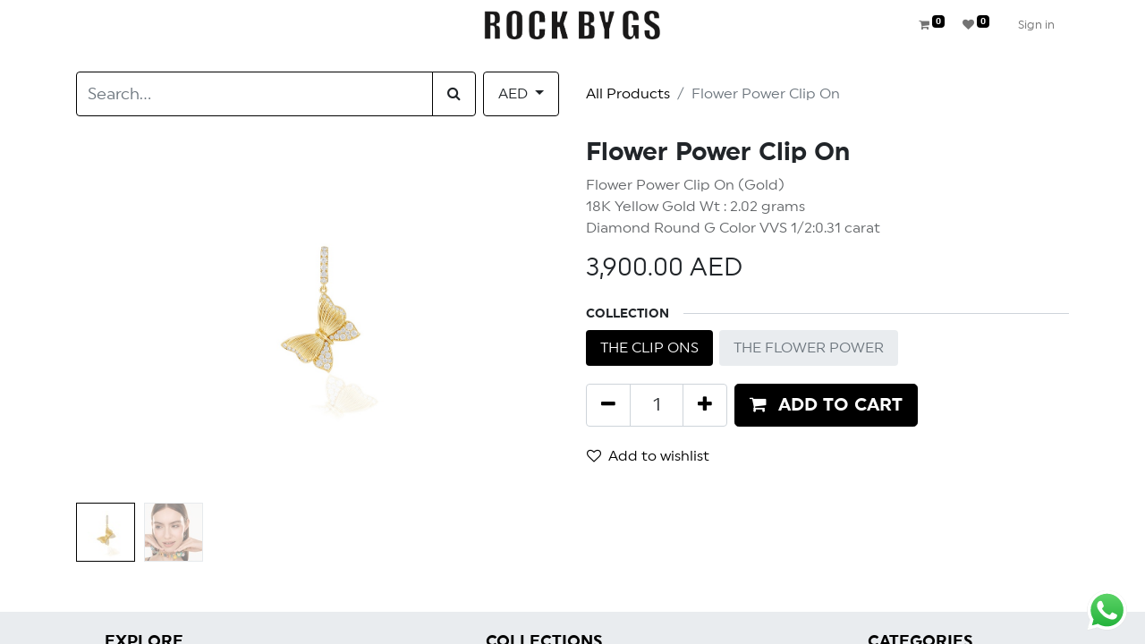

--- FILE ---
content_type: text/html; charset=utf-8
request_url: https://www.rockbygs.com/shop/pnd04158-flower-power-clip-on-27409?category=16
body_size: 12648
content:

        

    
<!DOCTYPE html>
        
        
<html lang="en-US" data-website-id="1" data-main-object="product.template(27409,)" data-add2cart-redirect="1">
    <head>
        <meta charset="utf-8"/>
        <meta http-equiv="X-UA-Compatible" content="IE=edge,chrome=1"/>
        <meta name="viewport" content="width=device-width, initial-scale=1"/>
        <meta name="generator" content="Odoo"/>
        <meta name="description" content="Flower Power Clip On (Gold)
18K Yellow Gold Wt : 2.02 grams
Diamond Round G Color VVS 1/2:0.31 carat"/>
            
        <meta property="og:type" content="website"/>
        <meta property="og:title" content="Flower Power Clip On"/>
        <meta property="og:site_name" content="Rock by GS"/>
        <meta property="og:url" content="https://www.rockbygs.com/shop/pnd04158-flower-power-clip-on-27409"/>
        <meta property="og:image" content="https://www.rockbygs.com/web/image/product.template/27409/image_1024?unique=2ecd525"/>
        <meta property="og:description" content="Flower Power Clip On (Gold)
18K Yellow Gold Wt : 2.02 grams
Diamond Round G Color VVS 1/2:0.31 carat"/>
            
        <meta name="twitter:card" content="summary_large_image"/>
        <meta name="twitter:title" content="Flower Power Clip On"/>
        <meta name="twitter:image" content="https://www.rockbygs.com/web/image/product.template/27409/image_1024?unique=2ecd525"/>
        <meta name="twitter:description" content="Flower Power Clip On (Gold)
18K Yellow Gold Wt : 2.02 grams
Diamond Round G Color VVS 1/2:0.31 carat"/>
        
        <link rel="canonical" href="https://www.rockbygs.com/shop/pnd04158-flower-power-clip-on-27409"/>
        
        <link rel="preconnect" href="https://fonts.gstatic.com/" crossorigin=""/>
        <title> Flower Power Clip On | Rock by GS </title>
        <link type="image/x-icon" rel="shortcut icon" href="/web/image/website/1/favicon?unique=45d159c"/>
        <link rel="preload" href="/web/static/src/libs/fontawesome/fonts/fontawesome-webfont.woff2?v=4.7.0" as="font" crossorigin=""/>
        <link type="text/css" rel="stylesheet" href="/web/assets/26449-b83398b/1/web.assets_frontend.min.css" data-asset-bundle="web.assets_frontend" data-asset-version="b83398b"/>
        <script id="web.layout.odooscript" type="text/javascript">
            var odoo = {
                csrf_token: "2494f16f55e977dd9e8099bc8c3d28f19a03a872o1800600601",
                debug: "",
            };
        </script>
        <script type="text/javascript">
            odoo.__session_info__ = {"is_admin": false, "is_system": false, "is_website_user": true, "user_id": false, "is_frontend": true, "profile_session": null, "profile_collectors": null, "profile_params": null, "show_effect": true, "bundle_params": {"lang": "en_US", "website_id": 1}, "translationURL": "/website/translations", "cache_hashes": {"translations": "4a21f70c1f3440338e81dde9709b966b75eedfa8"}, "geoip_country_code": "US", "geoip_phone_code": 1, "lang_url_code": "en"};
            if (!/(^|;\s)tz=/.test(document.cookie)) {
                const userTZ = Intl.DateTimeFormat().resolvedOptions().timeZone;
                document.cookie = `tz=${userTZ}; path=/`;
            }
        </script>
        <script defer="defer" type="text/javascript" src="/web/assets/24966-488e839/1/web.assets_frontend_minimal.min.js" data-asset-bundle="web.assets_frontend_minimal" data-asset-version="488e839"></script>
        <script defer="defer" type="text/javascript" data-src="/web/assets/25374-a03bafd/1/web.assets_frontend_lazy.min.js" data-asset-bundle="web.assets_frontend_lazy" data-asset-version="a03bafd"></script>
        
        <!--<script>
!function(f,b,e,v,n,t,s)
{if(f.fbq)return;n=f.fbq=function(){n.callMethod?
n.callMethod.apply(n,arguments):n.queue.push(arguments)};
if(!f._fbq)f._fbq=n;n.push=n;n.loaded=!0;n.version='2.0';
n.queue=[];t=b.createElement(e);t.async=!0;
t.src=v;s=b.getElementsByTagName(e)[0];
s.parentNode.insertBefore(t,s)}(window, document,'script',
'https://connect.facebook.net/en_US/fbevents.js');
fbq('init', '1399643410908226');
fbq('track', 'PageView');

fbq('track', 'AddToCart');
fbq('track', 'Purchase', {value: 0.00, currency: 'USD'});
</script>
<noscript><img height="1" width="1" style="display:none"
src="https://www.facebook.com/tr?id=1399643410908226&ev=PageView&noscript=1"
/></noscript>-->
<!-- Google tag (gtag.js) -->
<script async src="https://www.googletagmanager.com/gtag/js?id=AW-16510651284"></script>
<script>
  window.dataLayer = window.dataLayer || [];
  function gtag(){dataLayer.push(arguments);}
  gtag('js', new Date());

  gtag('config', 'AW-16510651284');
</script>
<!-- Google Tag Manager -->
<script>(function(w,d,s,l,i){w[l]=w[l]||[];w[l].push({'gtm.start':
new Date().getTime(),event:'gtm.js'});var f=d.getElementsByTagName(s)[0],
j=d.createElement(s),dl=l!='dataLayer'?'&l='+l:'';j.async=true;j.src=
'https://www.googletagmanager.com/gtm.js?id='+i+dl;f.parentNode.insertBefore(j,f);
})(window,document,'script','dataLayer','GTM-TQCVSWV9');</script>
<!-- End Google Tag Manager -->
<!-- Meta Pixel Code -->
<script>
!function(f,b,e,v,n,t,s)
{if(f.fbq)return;n=f.fbq=function(){n.callMethod?
n.callMethod.apply(n,arguments):n.queue.push(arguments)};
if(!f._fbq)f._fbq=n;n.push=n;n.loaded=!0;n.version='2.0';
n.queue=[];t=b.createElement(e);t.async=!0;
t.src=v;s=b.getElementsByTagName(e)[0];
s.parentNode.insertBefore(t,s)}(window, document,'script',
'https://connect.facebook.net/en_US/fbevents.js');
fbq('init', '170364088192238');
fbq('track', 'PageView');
</script>
<noscript><img height="1" width="1" style="display:none"
src="https://www.facebook.com/tr?id=170364088192238&ev=PageView&noscript=1"
/></noscript>
<!-- End Meta Pixel Code -->


    </head>
    <body>
        <div id="wrapwrap" class="   ">
                <header id="top" data-anchor="true" data-name="Header" class="  o_header_standard o_hoverable_dropdown">
                    
    <nav data-name="Navbar" class="navbar navbar-expand-lg navbar-light o_colored_level o_cc ">
        
            <div id="top_menu_container" class="container">
                
    <a href="/" class="navbar-brand logo m-0">
            
            <span role="img" aria-label="Logo of Rock by GS" title="Rock by GS"><img src="/web/image/website/1/logo/Rock%20by%20GS?unique=45d159c" class="img img-fluid" width="95" height="40" alt="Rock by GS" loading="lazy"/></span>
        </a>
    
                
                <ul class="nav navbar-nav o_header_centered_logo justify-content-end flex-row">
                    
        
            <li class="nav-item divider d-none"></li> 
            <li class="o_wsale_my_cart align-self-md-start  nav-item">
                <a href="/shop/cart" class="nav-link">
                    <i class="fa fa-shopping-cart"></i>
                    <sup class="my_cart_quantity badge text-bg-primary" data-order-id="">0</sup>
                </a>
            </li>
        
        
            <li class="o_wsale_my_wish  nav-item ms-1">
                <a href="/shop/wishlist" class="nav-link">
                    <i class="fa fa-1x fa-heart"></i>
                    <sup class="my_wish_quantity o_animate_blink badge text-bg-primary">0</sup>
                </a>
            </li>
        
            <li class="nav-item ms-3 o_no_autohide_item">
                <a href="/web/login" class="nav-link">Sign in</a>
            </li>
                    
        
        
                    
    <div class="oe_structure oe_structure_solo ms-2">
      
    </div>
                </ul>
                
    <button type="button" data-bs-toggle="collapse" data-bs-target="#top_menu_collapse" class="navbar-toggler ">
        <span class="navbar-toggler-icon o_not_editable" contenteditable="false"></span>
    </button>
                
                <div id="top_menu_collapse" class="collapse navbar-collapse o_header_centered_logo order-last order-lg-first">
    <ul id="top_menu" class="nav navbar-nav o_menu_loading ">
        
                        
    <li class="nav-item">
        <a role="menuitem" href="/" class="nav-link ">
            <span>HOME</span>
        </a>
    </li>
    <li class="nav-item">
        <a role="menuitem" href="/about" class="nav-link ">
            <span>ABOUT</span>
        </a>
    </li>
    <li class="nav-item">
        <a role="menuitem" href="/collections" class="nav-link ">
            <span>COLLECTIONS</span>
        </a>
    </li>
    <li class="nav-item dropdown  ">
        <a data-bs-toggle="dropdown" href="#" class="nav-link dropdown-toggle ">
            <span>SHOP BY CATEGORY</span>
        </a>
        <ul class="dropdown-menu" role="menu">
    <li class="">
        <a role="menuitem" href="/shop" class="dropdown-item ">
            <span>All Products</span>
        </a>
    </li>
    <li class="">
        <a role="menuitem" href="/shop/category/anklets-21" class="dropdown-item ">
            <span>Anklets</span>
        </a>
    </li>
    <li class="">
        <a role="menuitem" href="/shop/category/bangle-1" class="dropdown-item ">
            <span>Bangles</span>
        </a>
    </li>
    <li class="">
        <a role="menuitem" href="/shop/category/bracelets-2" class="dropdown-item ">
            <span>Bracelets</span>
        </a>
    </li>
    <li class="">
        <a role="menuitem" href="/shop/category/brooch-19" class="dropdown-item ">
            <span>Brooches</span>
        </a>
    </li>
    <li class="">
        <a role="menuitem" href="/shop/category/choker-6" class="dropdown-item ">
            <span>Chokers</span>
        </a>
    </li>
    <li class="">
        <a role="menuitem" href="/shop/category/clip-ons-16" class="dropdown-item ">
            <span>Clip Ons</span>
        </a>
    </li>
    <li class="">
        <a role="menuitem" href="/shop/category/cufflinks-18" class="dropdown-item ">
            <span>Cufflinks</span>
        </a>
    </li>
    <li class="">
        <a role="menuitem" href="/shop/category/earrings-10" class="dropdown-item ">
            <span>Earrings</span>
        </a>
    </li>
    <li class="">
        <a role="menuitem" href="/shop/category/necklaces-8" class="dropdown-item ">
            <span>Necklaces</span>
        </a>
    </li>
    <li class="">
        <a role="menuitem" href="/shop/category/pendant-5" class="dropdown-item ">
            <span>Pendants</span>
        </a>
    </li>
    <li class="">
        <a role="menuitem" href="/shop/category/rings-7" class="dropdown-item ">
            <span>Rings</span>
        </a>
    </li>
        </ul>
    </li>
    <li class="nav-item">
        <a role="menuitem" href="/gift-cards" class="nav-link ">
            <span>GIFT CARDS</span>
        </a>
    </li>
    <li class="nav-item">
        <a role="menuitem" href="https://rock-by-gs1.odoo.com/contactus" class="nav-link ">
            <span>CONTACT US</span>
        </a>
    </li>
                    
    </ul>
                    
                </div>
            </div>
        
    </nav>
    
        </header>
                <main>
                    
            <div itemscope="itemscope" itemtype="http://schema.org/Product" id="wrap" class="js_sale o_wsale_product_page ecom-zoomable zoomodoo-next" data-ecom-zoom-click="1">
                <div class="oe_structure oe_empty oe_structure_not_nearest" id="oe_structure_website_sale_product_1" data-editor-message="DROP BUILDING BLOCKS HERE TO MAKE THEM AVAILABLE ACROSS ALL PRODUCTS"></div><section id="product_detail" class="container py-4 oe_website_sale " data-view-track="1" data-product-tracking-info="{&#34;item_id&#34;: &#34;PND04158&#34;, &#34;item_name&#34;: &#34;[PND04158] Flower Power Clip On&#34;, &#34;item_category&#34;: &#34;All/Flower Power&#34;, &#34;currency&#34;: &#34;AED&#34;, &#34;price&#34;: 3900.0}">
                    <div class="row align-items-center">
                        <div class="col-lg-6 d-flex align-items-center">
                            <div class="d-flex justify-content-between w-100">
    <form method="get" class="o_searchbar_form o_wait_lazy_js s_searchbar_input o_wsale_products_searchbar_form me-auto flex-grow-1 mb-2 mb-lg-0" action="/shop?max_price=12580.24" data-snippet="s_searchbar_input">
            <div role="search" class="input-group me-sm-2">
       
        
        <input style="border-style: solid; background-color:white !important; border: 1px solid black !important" type="search" name="search" class="search-query form-control oe_search_box border-0 text-bg-light" placeholder="Search..." data-search-type="products" data-limit="5" data-display-image="true" data-display-description="true" data-display-extra-link="true" data-display-detail="true" data-order-by="name asc"/>
      

       
      
        <button style=" border-style: solid; background-color:white !important; border: 1px solid black !important" type="submit" aria-label="Search" title="Search" class="btn oe_search_button btn btn-light">
            <i class="fa fa-search"></i>
        </button>
    </div>

            <input name="order" type="hidden" class="o_search_order_by" value="name asc"/>
            
        
        </form>
        <div class="o_pricelist_dropdown dropdown d-lg-inline ms-2">

            <a style="border-style: solid; background-color:white !important; border: 1px solid black !important" role="button" href="#" data-bs-toggle="dropdown" class="dropdown-toggle btn btn-light">
                AED
            </a>
            <div class="dropdown-menu" role="menu">
                    <a role="menuitem" class="dropdown-item" href="/shop/change_pricelist/1">
                        <span class="switcher_pricelist" data-pl_id="1">AED</span>
                    </a>
                    <a role="menuitem" class="dropdown-item" href="/shop/change_pricelist/2">
                        <span class="switcher_pricelist" data-pl_id="2">USD</span>
                    </a>
            </div>
        </div>
                            </div>
                        </div>
                        <div class="col-lg-6 d-flex align-items-center">
                            <ol class="breadcrumb p-0 mb-2 m-lg-0">
                                <li class="breadcrumb-item o_not_editable">
                                    <a href="/shop?max_price=12580.24">All Products</a>
                                </li>
                                <li class="breadcrumb-item active">
                                    <span>Flower Power Clip On</span>
                                </li>
                            </ol>
                        </div>
                    </div>
                    <div class="row" id="product_detail_main" data-name="Product Page" data-image_width="50_pc" data-image_layout="carousel">
                        <div class="col-lg-6 mt-lg-4 o_wsale_product_images position-relative">
        <div id="o-carousel-product" class="carousel slide position-sticky mb-3 overflow-hidden" data-bs-ride="carousel" data-bs-interval="0" data-name="Product Carousel">
            <div class="o_carousel_product_outer carousel-outer position-relative flex-grow-1">
                <div class="carousel-inner h-100">
                        <div class="carousel-item h-100 active">
        <div class="d-flex align-items-center justify-content-center h-100 oe_unmovable"><img src="/web/image/product.product/25180/image_1024/%5BPND04158%5D%20Flower%20Power%20Clip%20On?unique=2ecd525" class="img img-fluid oe_unmovable product_detail_img mh-100" alt="Flower Power Clip On" data-zoom="1" data-zoom-image="/web/image/product.product/25180/image_1920/%5BPND04158%5D%20Flower%20Power%20Clip%20On?unique=2ecd525" loading="lazy"/></div>
                        </div>
                        <div class="carousel-item h-100">
        <div class="d-flex align-items-center justify-content-center h-100 oe_unmovable"><img src="/web/image/product.image/1499/image_1024/Flower%20Power%20Clip%20On?unique=2ecd525" class="img img-fluid oe_unmovable product_detail_img mh-100" alt="Flower Power Clip On" data-zoom="1" data-zoom-image="/web/image/product.image/1499/image_1920/Flower%20Power%20Clip%20On?unique=2ecd525" loading="lazy"/></div>
                        </div>
                </div>
                    <a class="carousel-control-prev" href="#o-carousel-product" role="button" data-bs-slide="prev">
                        <span class="fa fa-chevron-left fa-2x oe_unmovable" role="img" aria-label="Previous" title="Previous"></span>
                    </a>
                    <a class="carousel-control-next" href="#o-carousel-product" role="button" data-bs-slide="next">
                        <span class="fa fa-chevron-right fa-2x oe_unmovable" role="img" aria-label="Next" title="Next" contenteditable="false">​</span>
                    </a>
            </div>
        <div class="o_carousel_product_indicators pt-2 overflow-hidden">
            <ol class="carousel-indicators  position-static pt-2 pt-lg-0 mx-auto my-0 text-start">
                <li data-bs-target="#o-carousel-product" class="align-top position-relative active" data-bs-slide-to="0">
                    <div><img src="/web/image/product.product/25180/image_128/%5BPND04158%5D%20Flower%20Power%20Clip%20On?unique=2ecd525" class="img o_image_64_cover" alt="Flower Power Clip On" loading="lazy"/></div>
                </li><li data-bs-target="#o-carousel-product" class="align-top position-relative " data-bs-slide-to="1">
                    <div><img src="/web/image/product.image/1499/image_128/Flower%20Power%20Clip%20On?unique=2ecd525" class="img o_image_64_cover" alt="Flower Power Clip On" loading="lazy"/></div>
                </li>
            </ol>
        </div>
        </div>
                        </div>
                        <div id="product_details" class="col-lg-6 mt-md-4">
                            <h1 itemprop="name">Flower Power Clip On</h1>
                            <span itemprop="url" style="display:none;">https://rock-by-gs1.odoo.com/shop/pnd04158-flower-power-clip-on-27409</span>
                            <span itemprop="image" style="display:none;">https://rock-by-gs1.odoo.com/web/image/product.template/27409/image_1920?unique=2ecd525</span>
                            
                            
                           
                           
                            <p class="text-muted my-2" placeholder="A short description that will also appear on documents.">Flower Power Clip On (Gold)<br>
18K Yellow Gold Wt : 2.02 grams<br>
Diamond Round G Color VVS 1/2:0.31 carat</p>

                          
                            
                            
                            
                            <form action="/shop/cart/update" method="POST">
                                <input type="hidden" name="csrf_token" value="40ad97f0fadb2905af8e78b95ef912e6ebd9d268o1800592206"/>
                                <div class="js_product js_main_product mb-3">
                                    <div>
        <div itemprop="offers" itemscope="itemscope" itemtype="http://schema.org/Offer" class="product_price mt-2 mb-3 d-inline-block">
            <h3 class="css_editable_mode_hidden">
                <span class="oe_price" style="white-space: nowrap;" data-oe-type="monetary" data-oe-expression="combination_info[&#39;price&#39;]"><span class="oe_currency_value">3,900.00</span> AED</span>
                <span itemprop="price" style="display:none;">3900.0</span>
                <span itemprop="priceCurrency" style="display:none;">AED</span>
                <span style="text-decoration: line-through; white-space: nowrap;" itemprop="listPrice" class="text-danger oe_default_price ms-1 h5 d-none" data-oe-type="monetary" data-oe-expression="combination_info[&#39;list_price&#39;]"><span class="oe_currency_value">3,900.00</span> AED</span>
            </h3>
            <h3 class="css_non_editable_mode_hidden decimal_precision" data-precision="2">
                <span><span class="oe_currency_value">3,900.00</span> AED</span>
            </h3>
        </div>
        <div id="product_unavailable" class="d-none">
            <h3 class="fst-italic">Not Available For Sale</h3>
        </div>
                                    </div>
                                    
                                        <input type="hidden" class="product_id" name="product_id" value="25180"/>
                                        <input type="hidden" class="product_template_id" name="product_template_id" value="27409"/>
                                        <input type="hidden" class="product_category_id" name="product_category_id" value="16"/>
        <ul class="list-unstyled js_add_cart_variants mb-0 flex-column" data-attribute_exclusions="{&#34;exclusions&#34;: {&#34;10094&#34;: [], &#34;9512&#34;: []}, &#34;archived_combinations&#34;: [], &#34;parent_exclusions&#34;: {}, &#34;parent_combination&#34;: [], &#34;parent_product_name&#34;: null, &#34;mapped_attribute_names&#34;: {&#34;10094&#34;: &#34;Collection: THE CLIP ONS&#34;, &#34;9512&#34;: &#34;Collection: THE FLOWER POWER&#34;}}">
                
                <li data-attribute_id="6" data-attribute_name="Collection" data-attribute_display_type="pills" class="variant_attribute ">

                    
                    <strong class="attribute_name">Collection</strong>



                        <ul data-bs-toggle="buttons" data-attribute_id="6" class="btn-group-toggle list-inline list-unstyled o_wsale_product_attribute ">
                                <li class="o_variant_pills btn btn-primary mb-1 list-inline-item js_attribute_value active">
                                    <input type="radio" class="js_variant_change no_variant" checked="True" name="ptal-9481" value="10094" data-value_id="10094" id="10094" data-value_name="THE CLIP ONS" data-attribute_name="Collection"/>
                                    <div class="radio_input_value o_variant_pills_input_value">
                                        <span>THE CLIP ONS</span>
                                    </div>
                                </li>
                                <li class="o_variant_pills btn btn-primary mb-1 list-inline-item js_attribute_value ">
                                    <input type="radio" class="js_variant_change no_variant" name="ptal-9481" value="9512" data-value_id="9512" id="9512" data-value_name="THE FLOWER POWER" data-attribute_name="Collection"/>
                                    <div class="radio_input_value o_variant_pills_input_value">
                                        <span>THE FLOWER POWER</span>
                                    </div>
                                </li>
                        </ul>

                </li>
        </ul>
                                    
                                    <p class="css_not_available_msg alert alert-warning">This combination does not exist.</p>
                                    <div id="o_wsale_cta_wrapper" class="d-flex flex-wrap align-items-center">
        <div contenteditable="false" class="css_quantity input-group d-inline-flex me-2 mb-2 align-middle input-group-lg">
            <a class="btn btn-link js_add_cart_json" aria-label="Remove one" title="Remove one" href="#">
                <i class="fa fa-minus" data-bs-original-title="" title="" aria-describedby="tooltip49885"></i>
            </a>
            <input type="text" class="form-control quantity text-center" data-min="1" name="add_qty" value="1"/>
            <a class="btn btn-link float_left js_add_cart_json" aria-label="Add one" title="Add one" href="#">
                <i class="fa fa-plus" data-bs-original-title="" title="" aria-describedby="tooltip920628" contenteditable="false">​</i>
            </a>
        </div>
                                        <div id="add_to_cart_wrap" class="d-inline-flex align-items-center mb-2 me-auto">
                                            <a role="button" id="add_to_cart" href="#" class="btn btn-primary js_check_product a-submit flex-grow-1 btn-lg">
                                                <i class="fa fa-shopping-cart me-2"></i>
                                                <span style="font-weight: bold">ADD TO CART</span>
                                            </a>
                                        </div>
                                        <div id="product_option_block" class="d-flex flex-wrap w-100">
            
                <button type="button" role="button" class="btn btn-link px-0 pe-3 o_add_wishlist_dyn" data-action="o_wishlist" title="Add to wishlist" data-product-template-id="27409" data-product-product-id="25180"><i class="fa fa-heart-o me-2" role="img" aria-label="Add to wishlist"></i>Add to wishlist</button>
            </div>
                                    </div>
      <div class="availability_messages o_not_editable"></div>
                                    <div id="contact_us_wrapper" class="d-none oe_structure oe_structure_solo ">
                                        <section class="s_text_block" data-snippet="s_text_block" data-name="Text">
                                            <div class="container">
                                                <a class="btn btn-primary btn_cta" href="/contactus">Contact Us
                                                </a>
                                            </div>
                                        </section>
                                    </div>
                                </div>
                            </form>
                            <div id="product_attributes_simple">
                                <table class="table table-sm text-muted d-none">
                                    
                                </table>
                            </div>
                            <div id="o_product_terms_and_share" class="d-flex justify-content-between flex-column flex-md-row align-items-md-end mb-3">
            <p class="text-muted mb-0"><br/>
                
            </p>
                            </div>
          <input id="wsale_user_email" type="hidden" value=""/>
                        </div>
                    </div>
                </section>
                
                <div class="oe_structure oe_empty oe_structure_not_nearest mt16" id="oe_structure_website_sale_product_2" data-editor-message="DROP BUILDING BLOCKS HERE TO MAKE THEM AVAILABLE ACROSS ALL PRODUCTS"></div></div>
        
                </main>
                <footer id="bottom" data-anchor="true" data-name="Footer" class="o_footer o_colored_level o_cc ">
                    <div id="footer" class="oe_structure oe_structure_solo"><div class="s_popup o_snippet_invisible d-none" data-vcss="001" data-snippet="s_popup" data-name="Popup" id="sPopup1679903707497" style="background-image: none;" data-invisible="1">
        <div class="modal fade modal_shown s_popup_middle" style="display: none; background-color: var(--black-50) !important;" data-show-after="10000" data-display="afterDelay" data-consents-duration="9999" data-bs-focus="false" data-bs-backdrop="false" tabindex="-1" aria-hidden="true">
            <div class="modal-dialog d-flex">
                <div class="modal-content oe_structure"><section class="s_title pt40 o_colored_level pb0" data-vcss="001" data-snippet="s_title" data-name="Title" style="background-image: none;">
        <div class="container s_allow_columns">
            <p style="text-align: center;"><span style="font-size: 36px;">Get 5% OFF YOUR FIRST ORDER</span></p><p style="text-align: center;">And be the first to hear about our new products drops!</p>
        </div>
    </section>
                    <div class="s_popup_close js_close_popup o_we_no_overlay o_not_editable o_default_snippet_text" aria-label="Close">×</div>
                    
                <section class="s_website_form o_colored_level pb32 pt0" data-vcss="001" data-snippet="s_website_form" data-name="Form" style="background-image: none;margin:10px">
        <div class="o_container_preview">
            <form action="/website/form/" method="post" enctype="multipart/form-data" class="o_mark_required" data-mark="*" data-pre-fill="true" data-success-mode="message" data-success-page="/contactus-thank-you" data-model_name="x_loyalty_website_coupon">
                <div class="s_website_form_rows row s_col_no_bgcolor">
                    
        
        
        
        
    
    <div data-visibility-condition="" data-visibility-between="" class="s_website_form_field mb-3 col-12 s_website_form_custom s_website_form_required col-lg-9 offset-lg-1" data-type="char" data-name="Field">
            
                <label class="s_website_form_label d-none" style="width: 200px" for="ogqu9isjihms">
                     
        
        <span class="s_website_form_label_content">x_name</span>
        
            <span class="s_website_form_mark">       *</span>
        
    
                </label>
                
            <input type="text" class="form-control s_website_form_input" name="x_name" required="1" value="" placeholder="Enter Your Name" id="ogqu9isjihms" data-fill-with="undefined"/>
        
                


        
        
        
    
            
        </div><div data-visibility-condition="" data-visibility-between="" class="s_website_form_field mb-3 col-12 s_website_form_custom s_website_form_required offset-lg-1 col-lg-9" data-type="char" data-name="Field">
            
                <label class="s_website_form_label d-none" style="width: 200px" for="opozvvymd2as">
                     
        
        <span class="s_website_form_label_content">x_email</span>
        
            <span class="s_website_form_mark">                             *</span>
        
    
                </label>
                
            <input type="text" class="form-control s_website_form_input" name="x_email" required="1" value="" placeholder="Enter Your Email" id="opozvvymd2as" data-fill-with="undefined"/>
        
                


        
        
        
    
            
        </div><div class="mb-0 py-2 col-12 s_website_form_submit col-lg-11 offset-lg-1 pb0" data-name="Submit Button">
                        <div style="width: 200px;" class="s_website_form_label"></div>
                        <a href="#" role="button" class="btn btn-primary btn-lg s_website_form_send" data-bs-original-title="" title=""><span style="font-size: 18px;">GET 5% OFF</span></a>
                        
        <span id="s_website_form_result" class="text-danger ml8"></span>
    
                    <br/></div>
                </div>
            </form><div class="s_website_form_end_message d-none">
            <div class="oe_structure">
                <section class="s_text_block pt64 pb64 o_colored_level o_cc o_cc2" data-snippet="s_text_block" data-name="Text">
                    <div class="container">
                        <h2 class="text-center">
                            <span class="fa fa-check-circle"></span>
                                Thank You For Your Feedback
                        </h2>
                        <p class="text-center">
                            Our team will message you back as soon as possible.<br/>
                            In the meantime we invite you to visit our <a href="/">website</a>.<br/>
                        </p>
                    </div>
                </section>
            </div>
        </div>
        </div>
    </section></div>
            </div>
        </div>
    </div>
      <section class="s_text_block pb0 pt8" data-snippet="s_text_block" data-name="Text" style="background-image: none;">
        <div>
          <div class="row o_grid_mode" data-row-count="5">
    

    

    

    

    

    

    

    

    

    

    

    

    

    

    

    

    

    

    

    

    

    

    

    

    

    

    

    

    

    

    

    

    

    

    

    

    

    

    

    

    

    

    

    

    

    

    

            <div class="o_colored_level o_grid_item g-height-4 g-col-lg-3 col-lg-3" style="grid-area: 1 / 2 / 5 / 5; z-index: 1;">
              <h4 class="mb-3">
                
                  <span style="font-size: 18px;"><font class="text-black"><strong>EXPLORE</strong></font></span><font class="text-black">
                </font></h4>
              <p class="mb-3">
                <a href="/about" data-bs-original-title="" title=""><font class="text-black"><span style="font-size: 16px;">Our Story</span></font><span style="font-size: 16px;">&nbsp;</span></a><br/><span style="font-size: 16px;">
                </span><a class="o_we_force_no_transition" href="/contactus" data-bs-original-title="" title=""><font class="text-black"><span style="font-size: 16px;">Contact US</span></font><span style="font-size: 16px;">&nbsp;</span></a><br/><span style="font-size: 16px;">
                </span><a href="/privacy-policy" data-bs-original-title="" title=""><font class="text-black"><span style="font-size: 16px;">Return Policy</span></font></a><span style="font-size: 16px;">
                </span><font class="text-black"><span style="font-size: 16px;">​<br/><a href="/shipping-policy" data-bs-original-title="" title="">Shipping Policy</a></span></font><br/><span style="font-size: 16px;">
                </span><font class="text-black"></font>
              </p><div class="s_social_media o_not_editable text-start" data-snippet="s_social_media" data-name="Social Media">
                                        <h4 class="s_social_media_title d-none o_default_snippet_text">Social Media</h4>
                                        <a target="_blank" href="/website/social/facebook" class="s_social_media_facebook">
                                            <i class="fa rounded-circle shadow-sm fa-facebook o_editable_media"></i>
                                        </a>
                                        <a target="_blank" href="/website/social/instagram" class="s_social_media_instagram">
                                            <i class="fa rounded-circle shadow-sm fa-instagram o_editable_media"></i>
                                        </a>
                                        <a target="_blank" href="http://www.tiktok.com/@rockbygs" class="s_social_media_tiktok">
                                            <i class="fa rounded-circle shadow-sm fa-tiktok o_editable_media"></i>
                                        </a>
                                    </div>
            </div>
            <div class="o_colored_level o_grid_item g-height-5 g-col-lg-2 col-lg-2" style="grid-area: 1 / 6 / 6 / 8; z-index: 2;">
              <h4 class="mb-3">
                <font class="text-800">
                  </font><font class="text-black"><span style="font-size: 18px;"><strong>COLLECTIONS</strong></span>
                </font></h4>
              <p>
                <font class="text-black"><span style="font-size: 16px;"><a href="/shop?attrib=6-156" data-bs-original-title="" title="">The Crazy Eyes</a></span></font><span style="font-size: 16px;">
                </span><br/><span style="font-size: 16px;">
                </span><font class="text-black"><span style="font-size: 16px;"><a href="/shop?attrib=6-157" data-bs-original-title="" title="">The Crazy Heart</a>s</span></font><span style="font-size: 16px;"></span><br/><span style="font-size: 16px;">
                </span><font class="text-black"><span style="font-size: 16px;"><a href="/shop?attrib=6-161" data-bs-original-title="" title="">The Lotus</a>
                </span></font><span style="font-size: 16px;">
                </span><br/><span style="font-size: 16px;">
                </span><strong><font class="text-black"><span style="font-weight: normal; font-size: 16px;"><a href="/shop?attrib=6-153" data-bs-original-title="" title="">The Art Deco</a></span><span style="font-size: 16px;">
                  </span></font></strong></p><span style="font-size: 16px;">
              </span><p><span style="font-size: 16px;">
                </span><font class="text-black"><span style="font-size: 16px;">&nbsp;<a href="/collections" data-bs-original-title="" title="">View All</a></span></font>
                <strong>
                </strong>
                <font class="text-900">
                  </font></p>
            </div>
            <div id="connect" class="o_colored_level o_grid_item g-height-5 g-col-lg-2 col-lg-2" style="grid-area: 1 / 10 / 6 / 12; z-index: 3;">
              <h4 class="mb-3">
                <font class="text-900"></font><font class="text-800"></font><font class="text-black"><span style="font-size: 18px;"><strong>CATEGORIES</strong></span>
                </font></h4>
              <ul class="list-unstyled">
                <li>
                  <font class="text-black"><span style="font-size: 16px;"><a href="/shop/category/bangle-1" data-bs-original-title="" title="">Bangles</a></span></font><span style="font-size: 16px;">
                  </span></li><span style="font-size: 16px;">
                
                  
                
                
                </span><li><span style="font-size: 16px;">
                  </span><font class="text-black"><span style="font-size: 16px;">
                    
                    
                  </span></font><a href="/shop/category/bracelet-2" data-bs-original-title="" title=""><font class="text-black"><span style="font-size: 16px;">Bracelets
                      </span></font></a></li><span style="font-size: 16px;">
                
                  
                
                
                </span><li><span style="font-size: 16px;">
                  </span><font class="text-black"><span style="font-size: 16px;">
                    
                    
                  </span></font><a href="/shop/category/clip-ons-16" data-bs-original-title="" title=""><font class="text-black"><span style="font-size: 16px;">Clip Ons
                      </span></font></a></li><span style="font-size: 16px;">
                
                  
                
                
                </span><li><span style="font-size: 16px;">
                  </span><font class="text-black"><span style="font-size: 16px;">
                    
                    
                  </span></font><a href="/shop/category/earrings-10" data-bs-original-title="" title=""><font class="text-black"><span style="font-size: 16px;">Earrings<br/></span></font></a><br/></li><li><a href="/shop?search=&amp;order=" data-bs-original-title="" title="">View All</a></li>
              </ul>
            </div>
            
          </div>
        </div>
      </section>
    </div>
  <div class="o_footer_copyright o_colored_level o_cc" data-name="Copyright">
                        <div class="container py-3">
                            <div class="row">
                                <div class="col-sm-12 text-center text-sm-start text-muted">
                                    <div style="font-weight: normal; font-size: 12px; text-align:center !important">
      
                        COPYRIGHT @ 2021 ROCK BY GS. WEBSITE

        </div>
        
        <div class="ht-ctc ht-ctc-chat ctc-analytics ctc_wp_desktop style-3 ht_ctc_animation no-animations" id="ht-ctc-chat" style="position: fixed; bottom: 15px; right: 20px; cursor: pointer; z-index: 99999999;">
            <div class="ht_ctc_style ht_ctc_chat_style">
                <div style="display:flex;justify-content:center;align-items:center; ">
                    <p class="ctc-analytics ctc_cta ht-ctc-cta  ht-ctc-cta-hover " style="padding: 0px 16px; line-height: 1.6; font-size: 15px; background-color: rgb(37, 211, 102); color: rgb(255, 255, 255); border-radius: 10px; margin: 0px 10px; order: 0; display: none;">WhatsApp us</p>
                    <a href="https://wa.me/971555178820" target="_blank">
                        <svg style="pointer-events:none; display:block; height:45px; width:45px;" width="45px" height="45px" viewBox="0 0 1219.547 1225.016">
                            <path fill="#E0E0E0" d="M1041.858 178.02C927.206 63.289 774.753.07 612.325 0 277.617 0 5.232 272.298 5.098 606.991c-.039 106.986 27.915 211.42 81.048 303.476L0 1225.016l321.898-84.406c88.689 48.368 188.547 73.855 290.166 73.896h.258.003c334.654 0 607.08-272.346 607.222-607.023.056-162.208-63.052-314.724-177.689-429.463zm-429.533 933.963h-.197c-90.578-.048-179.402-24.366-256.878-70.339l-18.438-10.93-191.021 50.083 51-186.176-12.013-19.087c-50.525-80.336-77.198-173.175-77.16-268.504.111-278.186 226.507-504.503 504.898-504.503 134.812.056 261.519 52.604 356.814 147.965 95.289 95.36 147.728 222.128 147.688 356.948-.118 278.195-226.522 504.543-504.693 504.543z"></path>
                            <linearGradient id="htwaicona-chat" gradientUnits="userSpaceOnUse" x1="609.77" y1="1190.114" x2="609.77" y2="21.084">
                                <stop offset="0" stop-color="#20b038"></stop>
                                <stop offset="1" stop-color="#60d66a"></stop>
                            </linearGradient>
                            <path fill="url(#htwaicona-chat)" d="M27.875 1190.114l82.211-300.18c-50.719-87.852-77.391-187.523-77.359-289.602.133-319.398 260.078-579.25 579.469-579.25 155.016.07 300.508 60.398 409.898 169.891 109.414 109.492 169.633 255.031 169.57 409.812-.133 319.406-260.094 579.281-579.445 579.281-.023 0 .016 0 0 0h-.258c-96.977-.031-192.266-24.375-276.898-70.5l-307.188 80.548z"></path>
                            <path fill-rule="evenodd" clip-rule="evenodd" fill="#FFF" d="M462.273 349.294c-11.234-24.977-23.062-25.477-33.75-25.914-8.742-.375-18.75-.352-28.742-.352-10 0-26.25 3.758-39.992 18.766-13.75 15.008-52.5 51.289-52.5 125.078 0 73.797 53.75 145.102 61.242 155.117 7.5 10 103.758 166.266 256.203 226.383 126.695 49.961 152.477 40.023 179.977 37.523s88.734-36.273 101.234-71.297c12.5-35.016 12.5-65.031 8.75-71.305-3.75-6.25-13.75-10-28.75-17.5s-88.734-43.789-102.484-48.789-23.75-7.5-33.75 7.516c-10 15-38.727 48.773-47.477 58.773-8.75 10.023-17.5 11.273-32.5 3.773-15-7.523-63.305-23.344-120.609-74.438-44.586-39.75-74.688-88.844-83.438-103.859-8.75-15-.938-23.125 6.586-30.602 6.734-6.719 15-17.508 22.5-26.266 7.484-8.758 9.984-15.008 14.984-25.008 5-10.016 2.5-18.773-1.25-26.273s-32.898-81.67-46.234-111.326z"></path>
                            <path fill="#FFF" d="M1036.898 176.091C923.562 62.677 772.859.185 612.297.114 281.43.114 12.172 269.286 12.039 600.137 12 705.896 39.633 809.13 92.156 900.13L7 1211.067l318.203-83.438c87.672 47.812 186.383 73.008 286.836 73.047h.255.003c330.812 0 600.109-269.219 600.25-600.055.055-160.343-62.328-311.108-175.649-424.53zm-424.601 923.242h-.195c-89.539-.047-177.344-24.086-253.93-69.531l-18.227-10.805-188.828 49.508 50.414-184.039-11.875-18.867c-49.945-79.414-76.312-171.188-76.273-265.422.109-274.992 223.906-498.711 499.102-498.711 133.266.055 258.516 52 352.719 146.266 94.195 94.266 146.031 219.578 145.992 352.852-.118 274.999-223.923 498.749-498.899 498.749z"></path>
                        </svg>
                    </a>
                </div>
            </div>
        </div>
    </div>
                                <div class="col-sm text-center text-sm-end o_not_editable">
        <div class="o_brand_promotion">
        
        
        
        
        
        
        
        </div>
                                </div>
                            </div>
                        </div>
                    </div>
                </footer>
            </div>
                    <script>
            
                window.addEventListener('load', function () {
                    odoo.define('im_livechat.loaderData', function() {
                        return {
                            isAvailable: false,
                            serverUrl: "https://rock-by-gs1.odoo.com",
                            options: {},
                        };
                    });
                });
            
                    </script>
            <script id="plausible_script" name="plausible" defer="defer" data-domain="rock-by-gs1.odoo.com" src="https://plausible.io/js/plausible.js"></script>
        <!-- Google Tag Manager (noscript) -->
<noscript><iframe src="https://www.googletagmanager.com/ns.html?id=GTM-TQCVSWV9"
height="0" width="0" style="display:none;visibility:hidden"></iframe></noscript>
<!-- End Google Tag Manager (noscript) -->
        </body>
    
</html>
    